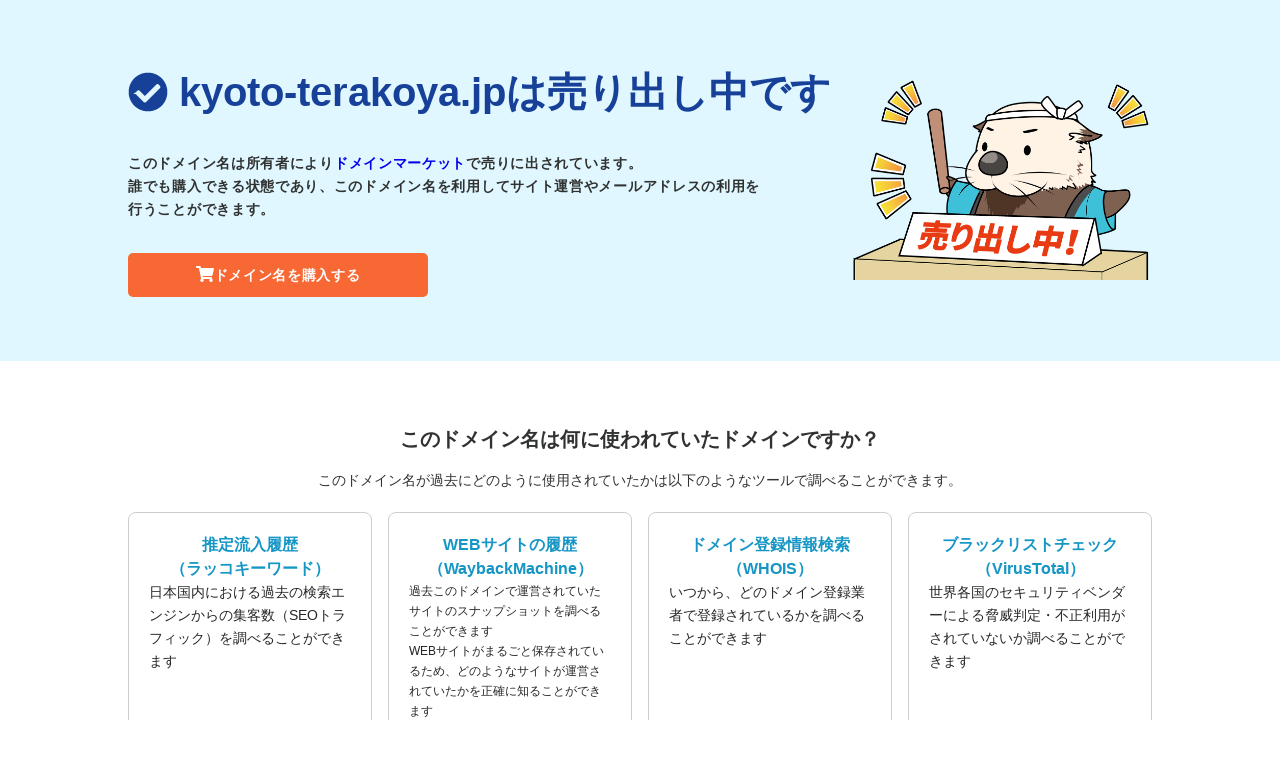

--- FILE ---
content_type: text/html
request_url: http://www.kyoto-terakoya.jp/2015/03/
body_size: 235322
content:
<!DOCTYPE html>
<html>
    <head>
        <meta http-equiv="Content-type" content="text/html; charset=utf-8">
        <meta http-equiv="Cache-control" content="no-cache">
        <meta http-equiv="Pragma" content="no-cache">
        <meta http-equiv="Expires" content="0">
        <meta name="viewport" content="width=device-width, initial-scale=1.0, maximum-scale=1.0, user-scalable=1">
        <title>売り出し中のドメイン名です</title>
        <script>
            document.addEventListener('DOMContentLoaded', () => {
                let domain = window.location.hostname.replace(/^www\./, '');
                if (domain) {
                    document.title = `${domain} - ${document.title}`;
                }
            });
        </script>
        <style>
            html, body, div, span, h1, h2, h3, p, a, ul, li, section {
                margin: 0;
                padding: 0;
                border: 0;
                font-size: 100%;
                vertical-align: baseline;
                word-break: break-all;
            }
            img {
                width: 100%;
                height: auto;
            }
            p {
                line-height: 1.7;
            }
            a {
                text-decoration: none;
            }
            a:hover {
                opacity: 0.8;
            }
            body {
                font-family: Arial, Helvetica, sans-serif;
                font-size: 14px;
                line-height: 1.428571429;
                background-color: #fff;
                color: #2F3230;
            }
            /* 汎用class */
            .pc-tab-none {
                display: none;
            }
            .background-blue {
                background-color: #E0F7FF;
            }
            .btn-primary {
                width: 100%;
                max-width: 300px;
                display: inline-flex;
                align-items: center;
                justify-content: center;
                gap: 4px;
                background: #F76834;
                color: #fff;
                font-weight: 700;
                padding: 12px 20px;
                border-radius: 5px;
                letter-spacing: 0.05em;
                box-sizing: border-box;
            }
            .btn-primary .cta-icon {
                width: 18px;
                height: 18px;
            }
            .container {
                max-width:1024px;
                margin:0 auto;
                padding:0 24px;
            }
            .section {
                margin: 64px 0;
            }
            .section-title {
                text-align: center;
                font-size: 20px;
                font-weight: bold;
                margin-bottom: 16px;
            }
            .section-text {
                text-align: center;
                margin-bottom: 20px;
            }

            @media (max-width: 768px) {
                .btn-primary {
                    align-self: center;
                }
                .container {
                    padding: 0 32px;
                }
            }

            @media (max-width: 480px) {
                .pc-tab-none {
                    display: block;
                }
                .sp-none {
                    display: none;
                }
            }
            
            /* 〇〇は売り出し中ですブロック */
            .status-container {
                max-width: 1024px;
                margin: 0 auto;
                padding: 64px 40px;
                display: flex;
                justify-content: space-between;
                align-items: center;
                gap: 32px;
            }
            .status-reason {
                color: #174098;
                font-size: 40px;
                line-height: 1.4;
                margin-bottom: 32px;
            }
            .status-icon {
                display: inline-block;
                width: 40px;
                min-width: 40px;
                height: 40px;
                vertical-align: text-top;
            }
            .status-detail {
                font-weight: bold;
                margin-bottom: 32px;
                max-width: 640px;
                letter-spacing: 0.05em;
            }
            .mv-image {
                max-width: 306px;
            }

            @media (max-width: 768px) {
                .status-container {
                    flex-direction: column;
                    padding: 48px 40px 40px;
                }
                .status-text {
                    display: flex;
                    flex-direction: column;
                }
                .status-detail {
                    margin-bottom: 20px;
                }
                .mv-image {
                    justify-self: center;
                    max-width: 208px;
                }
            }
            @media (max-width: 480px) {
                .status-container {
                    flex-direction: column;
                    padding: 48px 32px 32px;
                }
                .status-reason {
                    font-size: 30px;
                }
                .status-icon {
                    width: 30px;
                    min-width: 30px;
                    height: 30px;
                }
            }


            /* このドメイン名は何に使われていたドメインですか？ブロック */
            .domain-used {
                display: grid;
                grid-template-columns: repeat(4,1fr);
                gap: 16px;
            }
            .card {
                background: #ffffff;
                border: 1px solid #cccccc;
                border-radius: 8px;
                padding: 20px;
                display: flex;
                flex-direction: column;
                gap: 16px;
                min-height: 170px;
            }
            .card-title {
                font-size: 16px;
                line-height: 1.5;
                color: #1596C5;
                text-align: center;
            }
            .card-text { 
                color: #282828; 
                font-size: 14px;
                line-height: 1.7;
            }
            .card-text.small-text {
                font-size: 12px;
            }
            .card .card-btn {
                margin-top: auto;
                display: inline-flex;
                align-items: center;           
                justify-content: center;
                gap: 8px;
                padding: 6px 12px;
                border: 1px solid #1596C5;
                border-radius: 5px;
                background: #ffffff;
                color: #1596C5;
                position: relative;
            }
            .card .angle-icon {
                width: 8px;
                height: 16px;
                position: absolute;
                right: 10px;
            }
            @media (max-width: 768px) {
                .domain-used { 
                    grid-template-columns: repeat(2,1fr); 
                    gap: 28px;
                }
            }
            @media (max-width: 480px) {
                .domain-used {
                    grid-template-columns: 1fr; 
                }
                .card {
                    padding:16px;
                }
            }

            /* ドメイン名の詳細を見るブロック */
            .more {
                text-align: center;
            }
            .more p {
                margin-bottom: 16px;
            }

            /* PRブロック */
            .pr-container {
                max-width: 1024px;
                margin: 64px auto;
                padding: 0 16px;
                display: flex;
                flex-direction: column;
                align-items: center;
            }
            .service-banners {
                list-style: none;
                display: flex;
                gap: 40px;
                flex-wrap: wrap;
                justify-content: center;
            }
            .service-banners::after {
                content: '';
                width: 314px;
            }
            .service-banners li {
                width: 314px;
            }
            .service-banners li a {
                display: block;
            }
            .service-banners li a img {
                width: 100%;
                height: auto;
            }
            @media (max-width: 768px) {
                .pr-container {
                    margin: 40px auto;
                    padding: 0 32px;
                }
                .service-banners {
                    gap: 28px;
                }
                .service-banners li {
                    width: 330px;
                }
            }
        </style>
    </head>
    <body>
        <!-- 〇〇は売り出し中ですブロック -->
        <div class="background-blue">
            <div class="status-container">
                <div class="status-text">
                    <h1 class="status-reason">
                        <span class="status-icon">
                            <svg xmlns="http://www.w3.org/2000/svg" viewBox="0 0 512 512">
                                <!-- !Font Awesome Free 6.7.2 by @fontawesome - https://fontawesome.com License - https://fontawesome.com/license/freeCopyright 2025 Fonticons, Inc. -->
                                <path fill="#174098" d="M504 256c0 137-111 248-248 248S8 393 8 256 119 8 256 8s248 111 248 248zM227.3 387.3l184-184c6.2-62 6.2-16.4 0-22.6l-22.6-22.6c-6.2-6.2-16.4-6.2-22.6 0L216 308.1l-70.1-70.1c-6.2-6.2-16.4-6.2-22.6 0l-22.6 22.6c-6.2 6.2-62 16.4 0 22.6l104 104c6.2 6.2 16.4 6.2 22.6 0z"/>
                            </svg>
                        </span>
                        <script>document.write(window.location.hostname.replace(/^www\./, ''));</script>は売り出し中です
                    </h1>
                    <p class="status-detail">
                        このドメイン名は所有者により<a href="https://rakkodomain.com/market?utm_source=domain-parking-sale&utm_medium=internal&utm_campaign=domain-parking-sale-text-domain-market" class="link">ドメインマーケット</a>で売りに出されています。<br />
                        誰でも購入できる状態であり、このドメイン名を利用してサイト運営やメールアドレスの利用を行うことができます。
                    </p>
                    <a id="buy-button" class="btn-primary" href="#">
                        <span class="cta-icon">
                            <svg xmlns="http://www.w3.org/2000/svg" viewBox="0 0 576 512">
                            <!--!Font Awesome Free v5.15.4 by @fontawesome - https://fontawesome.com License - https://fontawesome.com/license/free Copyright 2025 Fonticons, Inc. -->
                            <path fill="#ffffff" d="M528.12 301.319l47.273-208C578.806 78.301 567.391 64 551.99 64H159.208l-9.166-44.81C147.758 8.021 137.93 0 126.529 0H24C10.745 0 0 10.745 0 24v16c0 13.255 10.745 24 24 24h69.883l70.248 343.435C147.325 417.1 136 435.222 136 456c0 30.928 25.072 56 56 56s56-25.072 56-56c0-15.674-6.447-29.835-16.824-40h209.647C430.447 426.165 424 440.326 424 456c0 30.928 25.072 56 56 56s56-25.072 56-56c0-22.172-12.888-41.332-31.579-50.405l5.517-24.276c3.413-15.018-8.002-29.319-23.403-29.319H218.117l-6.545-32h293.145c11.206 0 20.92-7.754 23.403-18.681z"/>
                            </svg>
                        </span>ドメイン名を購入する
                    </a>
                </div>
                <div class="mv-image">
                    <img alt="売り出し中のラッコ" src="[data-uri]">
                </div>
            </div>
        </div>

        <!-- このドメイン名は何に使われていたドメインですか？ブロック -->
        <section class="section">
            <div class="container">
                <h2 class="section-title">このドメイン名は<br class="pc-tab-none" />何に使われていたドメインですか？</h2>
                <p class="section-text">
                    このドメイン名が過去にどのように使用されていたかは以下のようなツールで調べることができます。
                </p>
                <div class="domain-used">
                    <article class="card">
                        <h3 class="card-title">
                            推定流入履歴<br class="sp-none"/>（ラッコキーワード）
                        </h3>
                        <p class="card-text">日本国内における過去の検索エンジンからの集客数（SEOトラフィック）を調べることができます</p>
                        <a id="influxkeywords-button" class="card-btn" href="#" target="_blank" rel="noopener">
                            結果を見る
                            <span class="angle-icon">
                                <svg xmlns="http://www.w3.org/2000/svg" viewBox="0 0 256 512">
                                <!--!Font Awesome Free v5.15.4 by @fontawesome - https://fontawesome.com License - https://fontawesome.com/license/free Copyright 2025 Fonticons, Inc. -->
                                <path fill="#1596C5" d="M224.3 273l-136 136c-9.4 9.4-24.6 9.4-33.9 0l-22.6-22.6c-9.4-9.4-9.4-24.6 0-33.9l96.4-96.4-96.4-96.4c-9.4-9.4-9.4-24.6 0-33.9L54.3 103c9.4-9.4 24.6-9.4 33.9 0l136 136c9.5 9.4 9.5 24.6.1 34z"/></svg>
                            </span>
                        </a>
                    </article>
                    <article class="card">
                        <h3 class="card-title">
                            WEBサイトの履歴<br class="sp-none"/>（WaybackMachine）
                        </h3>
                        <p class="card-text small-text">過去このドメインで運営されていたサイトのスナップショットを調べることができます<br />WEBサイトがまるごと保存されているため、どのようなサイトが運営されていたかを正確に知ることができます</p>
                        <a id="waybackmachine-button" class="card-btn" href="#" target="_blank" rel="noopener noreferrer">
                            結果を見る
                            <span class="angle-icon">
                                <svg xmlns="http://www.w3.org/2000/svg" viewBox="0 0 256 512">
                                <!--!Font Awesome Free v5.15.4 by @fontawesome - https://fontawesome.com License - https://fontawesome.com/license/free Copyright 2025 Fonticons, Inc. -->
                                <path fill="#1596C5" d="M224.3 273l-136 136c-9.4 9.4-24.6 9.4-33.9 0l-22.6-22.6c-9.4-9.4-9.4-24.6 0-33.9l96.4-96.4-96.4-96.4c-9.4-9.4-9.4-24.6 0-33.9L54.3 103c9.4-9.4 24.6-9.4 33.9 0l136 136c9.5 9.4 9.5 24.6.1 34z"/></svg>
                            </span>
                        </a>
                    </article>
                    <article class="card">
                        <h3 class="card-title">
                            ドメイン登録情報検索<br class="sp-none"/>（WHOIS）
                        </h3>
                        <p class="card-text">いつから、どのドメイン登録業者で登録されているかを調べることができます</p>
                        <a id="whois-button" class="card-btn" href="#" target="_blank" rel="noopener">
                            結果を見る
                            <span class="angle-icon">
                                <svg xmlns="http://www.w3.org/2000/svg" viewBox="0 0 256 512">
                                <!--!Font Awesome Free v5.15.4 by @fontawesome - https://fontawesome.com License - https://fontawesome.com/license/free Copyright 2025 Fonticons, Inc. -->
                                <path fill="#1596C5" d="M224.3 273l-136 136c-9.4 9.4-24.6 9.4-33.9 0l-22.6-22.6c-9.4-9.4-9.4-24.6 0-33.9l96.4-96.4-96.4-96.4c-9.4-9.4-9.4-24.6 0-33.9L54.3 103c9.4-9.4 24.6-9.4 33.9 0l136 136c9.5 9.4 9.5 24.6.1 34z"/></svg>
                            </span>
                        </a>
                    </article>
                    <article class="card">
                        <h3 class="card-title">
                            ブラックリストチェック<br class="sp-none"/>（VirusTotal）
                        </h3>
                        <p class="card-text">世界各国のセキュリティベンダーによる脅威判定・不正利用がされていないか調べることができます</p>
                        <a id="virustotal-button" class="card-btn" href="#" target="_blank" rel="noopener noreferrer">
                            結果を見る
                            <span class="angle-icon">
                                <svg xmlns="http://www.w3.org/2000/svg" viewBox="0 0 256 512">
                                <!--!Font Awesome Free v5.15.4 by @fontawesome - https://fontawesome.com License - https://fontawesome.com/license/free Copyright 2025 Fonticons, Inc. -->
                                <path fill="#1596C5" d="M224.3 273l-136 136c-9.4 9.4-24.6 9.4-33.9 0l-22.6-22.6c-9.4-9.4-9.4-24.6 0-33.9l96.4-96.4-96.4-96.4c-9.4-9.4-9.4-24.6 0-33.9L54.3 103c9.4-9.4 24.6-9.4 33.9 0l136 136c9.5 9.4 9.5 24.6.1 34z"/></svg>
                            </span>
                        </a>
                    </article>
                </div>
            </div>
        </section>

        <!-- ドメイン名の詳細を見るブロック -->
        <section class="section">
            <div class="container more">
                <p>
                    このドメイン名の運営サイトに対するリンク設置元など<br />
                    より詳しい情報や概要はこのドメイン名の販売ページで公開されています。
                </p>
                <a id="detail-info-button" class="btn-primary" href="#">ドメイン名の詳細情報を見る</a>
            </div>
        </section>

        <!-- PRブロック -->
        <div class="pr-container">
            <p class="section-title ">＜PR＞</p>
            <ul class="service-banners"></ul>
        </div>

        <script>
            const domain = window.location.hostname.replace(/^www\./, '');
            // 「ドメイン名を購入する」ボタンのリンク先を設定
            document.getElementById('buy-button').href = `https://rakkodomain.com/market/jump/${domain}?utm_source=domain-parking-sale&utm_medium=internal&utm_campaign=domain-parking-sale-button-buy`;

            // 「ドメイン名の詳細情報を見る」ボタンのリンク先を設定
            document.getElementById('detail-info-button').href = `https://rakkodomain.com/market/jump/${domain}?utm_source=domain-parking-sale&utm_medium=internal&utm_campaign=domain-parking-sale-button-detail-info`;

            // 推定流入履歴（ラッコキーワード）
            document.getElementById('influxkeywords-button').href = `https://rakkokeyword.com/result/influxKeywords?targets%5B%5D=${domain}&utm_source=domain-parking-sale&utm_medium=internal&utm_campaign=domain-parking-sale-button-influxKeywords`;

            // WEBサイトの履歴（WaybackMachine）
            document.getElementById('waybackmachine-button').href = `http://web.archive.org/web/*/${domain}`;

            // ドメイン登録情報検索（WHOIS）
            document.getElementById('whois-button').href = `https://rakko.tools/tools/4/?q=${domain}&utm_source=domain-parking-sale&utm_medium=internal&utm_campaign=domain-parking-sale-button-WHOIS`;

            // ブラックリストチェック（VirusTotal）
            document.getElementById('virustotal-button').href = `https://www.virustotal.com/gui/domain/${domain}`;


            // バナーのデータを配列で管理
            const banners = [
                { href: "https://rakkoma.com/?utm_source=domain-parking-sale&utm_medium=internal&utm_campaign=domain-parking-sale-banner-ma", src: "https://cdn.rakkoid.com/images/banners/ma_banner.png", alt: "ラッコM&A" },
                { href: "https://rakkoserver.com/market?utm_source=domain-parking-sale&utm_medium=internal&utm_campaign=domain-parking-sale-banner-market", src: "https://cdn.rakkoid.com/images/banners/market_banner.png", alt: "ラッコマーケット" },
                { href: "https://rakkokeyword.com/?utm_source=domain-parking-sale&utm_medium=internal&utm_campaign=domain-parking-sale-banner-keyword", src: "https://cdn.rakkoid.com/images/banners/keyword_banner.png", alt: "ラッコキーワード" },
                { href: "https://rakkoserver.com/?utm_source=domain-parking-sale&utm_medium=internal&utm_campaign=domain-parking-sale-banner-server", src: "https://cdn.rakkoid.com/images/banners/server_banner.png", alt: "ラッコサーバー" },
                { href: "https://rakkodomain.com/?utm_source=domain-parking-sale&utm_medium=internal&utm_campaign=domain-parking-sale-banner-domain", src: "https://cdn.rakkoid.com/images/banners/domain_banner.png", alt: "ラッコドメイン" },
                { href: "https://www.topshelfequestrian.com/?utm_source=domain-parking-sale&utm_medium=internal&utm_campaign=domain-parking-sale-banner-olddomain", src: "https://cdn.rakkoid.com/images/banners/old_domain_banner.png", alt: "中古ドメイン販売屋さん" },
                { href: "https://rakkoid.com/affiliate?utm_source=domain-parking-sale&utm_medium=internal&utm_campaign=domain-parking-sale-banner-affiliate", src: "https://cdn.rakkoid.com/images/banners/affiliate_banner.png", alt: "ラッコIDアフィリエイト" },
                { href: "https://rakko.tools/?utm_source=domain-parking-sale&utm_medium=internal&utm_campaign=domain-parking-sale-banner-tools", src: "https://cdn.rakkoid.com/images/banners/tools_banner.png", alt: "ラッコツールズ" }
            ];

            // ランダムに並び替える関数
            function shuffleArray(array) {
                return array.sort(() => Math.random() - 0.5);
            }

            // バナーを動的に生成してDOMに追加
            function renderBanners() {
                const ul = document.querySelector('.service-banners'); // 対象のul要素を取得
                const shuffledBanners = shuffleArray(banners); // データをランダムに並び替え

                // バナーを生成して追加
                shuffledBanners.forEach(banner => {
                    const li = document.createElement('li');
                    const a = document.createElement('a');
                    a.href = banner.href;

                    const img = document.createElement('img');
                    img.src = banner.src;
                    img.alt = banner.alt;
                    img.width = 280;
                    img.height = 105;

                    a.appendChild(img);
                    li.appendChild(a);
                    ul.appendChild(li);
                });
            }

            // ページ読み込み時に実行
            document.addEventListener('DOMContentLoaded', renderBanners);
        </script>
    </body>
</html>

